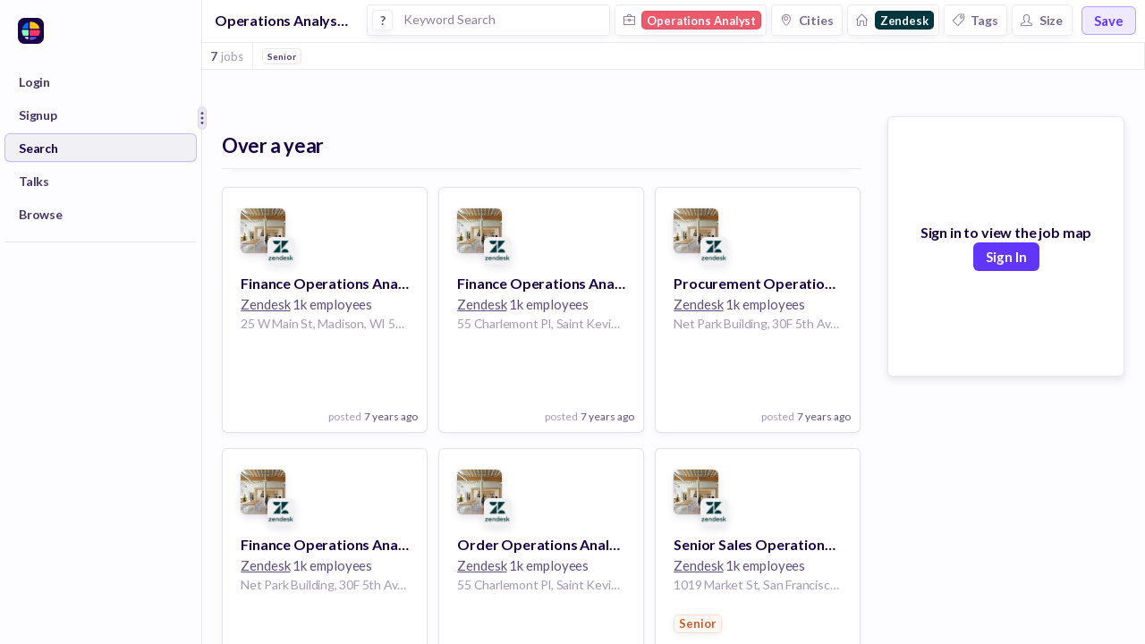

--- FILE ---
content_type: text/javascript
request_url: https://huntr.co/dist/5260.922b93b08b532ca3d5b0.bundle.js
body_size: 5626
content:
"use strict";(self.webpackChunkhuntr=self.webpackChunkhuntr||[]).push([[5260],{65260:(e,t,n)=>{n.d(t,{tz:()=>V,Rc:()=>z,Dr:()=>x,g8:()=>K});var o=n(96540),r=n(5556),i=n.n(r),s=n(46942),u=n.n(s),a=n(45228),l=n.n(a);function c(e){for(var t=arguments.length,n=Array(t>1?t-1:0),o=1;o<t;o++)n[o-1]=arguments[o];return"function"==typeof e&&e.apply(void 0,n)}function d(e,t){return Object.prototype.hasOwnProperty.call(e,t)}var p="react-contextmenu",f="react-contextmenu--visible",h="react-contextmenu-item",b="react-contextmenu-item--disabled",v="react-contextmenu-item--selected",m={},y=Boolean("undefined"!=typeof window&&window.document&&window.document.createElement),g="REACT_CONTEXTMENU_SHOW",M="REACT_CONTEXTMENU_HIDE";function w(e,t){var n=arguments.length>2&&void 0!==arguments[2]?arguments[2]:window,o=void 0;"function"==typeof window.CustomEvent?o=new window.CustomEvent(e,{detail:t}):(o=document.createEvent("CustomEvent")).initCustomEvent(e,!1,!0,t),n&&(n.dispatchEvent(o),l()(m,t))}function O(){var e=arguments.length>0&&void 0!==arguments[0]?arguments[0]:{},t=arguments[1];w(g,l()({},e,{type:g}),t)}function C(){var e=arguments.length>0&&void 0!==arguments[0]?arguments[0]:{},t=arguments[1];w(M,l()({},e,{type:M}),t)}const E=new function e(){var t=this;!function(e,t){if(!(e instanceof t))throw new TypeError("Cannot call a class as a function")}(this,e),this.handleShowEvent=function(e){for(var n in t.callbacks)d(t.callbacks,n)&&t.callbacks[n].show(e)},this.handleHideEvent=function(e){for(var n in t.callbacks)d(t.callbacks,n)&&t.callbacks[n].hide(e)},this.register=function(e,n){var o=Math.random().toString(36).substring(7);return t.callbacks[o]={show:e,hide:n},o},this.unregister=function(e){e&&t.callbacks[e]&&delete t.callbacks[e]},this.callbacks={},y&&(window.addEventListener(g,this.handleShowEvent),window.addEventListener(M,this.handleHideEvent))};var T=Object.assign||function(e){for(var t=1;t<arguments.length;t++){var n=arguments[t];for(var o in n)Object.prototype.hasOwnProperty.call(n,o)&&(e[o]=n[o])}return e},k=function(){function e(e,t){for(var n=0;n<t.length;n++){var o=t[n];o.enumerable=o.enumerable||!1,o.configurable=!0,"value"in o&&(o.writable=!0),Object.defineProperty(e,o.key,o)}}return function(t,n,o){return n&&e(t.prototype,n),o&&e(t,o),t}}();function S(e,t,n){return t in e?Object.defineProperty(e,t,{value:n,enumerable:!0,configurable:!0,writable:!0}):e[t]=n,e}function H(e,t){if(!e)throw new ReferenceError("this hasn't been initialised - super() hasn't been called");return!t||"object"!=typeof t&&"function"!=typeof t?e:t}var P=function(e){function t(){var e,n,o;!function(e,t){if(!(e instanceof t))throw new TypeError("Cannot call a class as a function")}(this,t);for(var r=arguments.length,i=Array(r),s=0;s<r;s++)i[s]=arguments[s];return n=o=H(this,(e=t.__proto__||Object.getPrototypeOf(t)).call.apply(e,[this].concat(i))),o.handleClick=function(e){0!==e.button&&1!==e.button&&e.preventDefault(),o.props.disabled||o.props.divider||(c(o.props.onClick,e,l()({},o.props.data,m.data),m.target),o.props.preventClose||C())},H(o,n)}return function(e,t){if("function"!=typeof t&&null!==t)throw new TypeError("Super expression must either be null or a function, not "+typeof t);e.prototype=Object.create(t&&t.prototype,{constructor:{value:e,enumerable:!1,writable:!0,configurable:!0}}),t&&(Object.setPrototypeOf?Object.setPrototypeOf(e,t):e.__proto__=t)}(t,e),k(t,[{key:"render",value:function(){var e,t=this,n=this.props,r=n.attributes,i=n.children,s=n.className,a=n.disabled,l=n.divider,c=n.selected,d=u()(s,h,r.className,(S(e={},u()(b,r.disabledClassName),a),S(e,u()("react-contextmenu-item--divider",r.dividerClassName),l),S(e,u()(v,r.selectedClassName),c),e));return o.createElement("div",T({},r,{className:d,role:"menuitem",tabIndex:"-1","aria-disabled":a?"true":"false","aria-orientation":l?"horizontal":null,ref:function(e){t.ref=e},onMouseMove:this.props.onMouseMove,onMouseLeave:this.props.onMouseLeave,onTouchEnd:this.handleClick,onClick:this.handleClick}),l?null:i)}}]),t}(o.Component);P.propTypes={attributes:i().object,children:i().node,className:i().string,data:i().object,disabled:i().bool,divider:i().bool,onClick:i().func,onMouseLeave:i().func,onMouseMove:i().func,preventClose:i().bool,selected:i().bool},P.defaultProps={attributes:{},children:null,className:"",data:{},disabled:!1,divider:!1,onClick:function(){return null},onMouseMove:function(){return null},onMouseLeave:function(){return null},preventClose:!1,selected:!1};const x=P;var L=function(e){function t(e){!function(e,t){if(!(e instanceof t))throw new TypeError("Cannot call a class as a function")}(this,t);var n=function(e,t){if(!e)throw new ReferenceError("this hasn't been initialised - super() hasn't been called");return!t||"object"!=typeof t&&"function"!=typeof t?e:t}(this,(t.__proto__||Object.getPrototypeOf(t)).call(this,e));return j.call(n),n.seletedItemRef=null,n.state={selectedItem:null,forceSubMenuOpen:!1},n}return function(e,t){if("function"!=typeof t&&null!==t)throw new TypeError("Super expression must either be null or a function, not "+typeof t);e.prototype=Object.create(t&&t.prototype,{constructor:{value:e,enumerable:!1,writable:!0,configurable:!0}}),t&&(Object.setPrototypeOf?Object.setPrototypeOf(e,t):e.__proto__=t)}(t,e),t}(o.Component);L.propTypes={children:i().node.isRequired};var j=function(){var e=this;this.handleKeyNavigation=function(t){if(!1!==e.state.isVisible)switch(t.keyCode){case 37:case 27:t.preventDefault(),e.hideMenu(t);break;case 38:t.preventDefault(),e.selectChildren(!0);break;case 40:t.preventDefault(),e.selectChildren(!1);break;case 39:e.tryToOpenSubMenu(t);break;case 13:t.preventDefault(),e.tryToOpenSubMenu(t);var n=e.seletedItemRef&&e.seletedItemRef.props&&e.seletedItemRef.props.disabled;e.seletedItemRef&&e.seletedItemRef.ref instanceof HTMLElement&&!n?e.seletedItemRef.ref.click():e.hideMenu(t)}},this.handleForceClose=function(){e.setState({forceSubMenuOpen:!1})},this.tryToOpenSubMenu=function(t){e.state.selectedItem&&e.state.selectedItem.type===e.getSubMenuType()&&(t.preventDefault(),e.setState({forceSubMenuOpen:!0}))},this.selectChildren=function(t){var n=e.state.selectedItem,r=[],i=0,s={};if(o.Children.forEach(e.props.children,function t(n,u){n&&([x,e.getSubMenuType()].indexOf(n.type)<0?o.Children.forEach(n.props.children,t):n.props.divider||(n.props.disabled&&(++i,s[u]=!0),r.push(n)))}),i!==r.length){var u=function(e){var n=e,o=function(){t?--n:++n,n<0?n=r.length-1:n>=r.length&&(n=0)};do{o()}while(n!==e&&s[n]);return n===e?null:n}(r.indexOf(n));null!==u&&e.setState({selectedItem:r[u],forceSubMenuOpen:!1})}},this.onChildMouseMove=function(t){e.state.selectedItem!==t&&e.setState({selectedItem:t,forceSubMenuOpen:!1})},this.onChildMouseLeave=function(){e.setState({selectedItem:null,forceSubMenuOpen:!1})},this.renderChildren=function(t){return o.Children.map(t,function(t){var n={};return o.isValidElement(t)?[x,e.getSubMenuType()].indexOf(t.type)<0?(n.children=e.renderChildren(t.props.children),o.cloneElement(t,n)):(n.onMouseLeave=e.onChildMouseLeave.bind(e),t.type===e.getSubMenuType()&&(n.forceOpen=e.state.forceSubMenuOpen&&e.state.selectedItem===t,n.forceClose=e.handleForceClose,n.parentKeyNavigationHandler=e.handleKeyNavigation),t.props.divider||e.state.selectedItem!==t?(n.onMouseMove=function(){return e.onChildMouseMove(t)},o.cloneElement(t,n)):(n.selected=!0,n.ref=function(t){e.seletedItemRef=t},o.cloneElement(t,n))):t})}};const I=L;var _=Object.assign||function(e){for(var t=1;t<arguments.length;t++){var n=arguments[t];for(var o in n)Object.prototype.hasOwnProperty.call(n,o)&&(e[o]=n[o])}return e},R=function(){function e(e,t){for(var n=0;n<t.length;n++){var o=t[n];o.enumerable=o.enumerable||!1,o.configurable=!0,"value"in o&&(o.writable=!0),Object.defineProperty(e,o.key,o)}}return function(t,n,o){return n&&e(t.prototype,n),o&&e(t,o),t}}();function N(e,t,n){return t in e?Object.defineProperty(e,t,{value:n,enumerable:!0,configurable:!0,writable:!0}):e[t]=n,e}var D=function(e){function t(e){!function(e,t){if(!(e instanceof t))throw new TypeError("Cannot call a class as a function")}(this,t);var n=function(e,t){if(!e)throw new ReferenceError("this hasn't been initialised - super() hasn't been called");return!t||"object"!=typeof t&&"function"!=typeof t?e:t}(this,(t.__proto__||Object.getPrototypeOf(t)).call(this,e));return n.getMenuPosition=function(){var e=window,t=e.innerWidth,o=e.innerHeight,r=n.subMenu.getBoundingClientRect(),i={};return r.bottom>o?i.bottom=0:i.top=0,r.right<t?i.left="100%":i.right="100%",i},n.getRTLMenuPosition=function(){var e=window.innerHeight,t=n.subMenu.getBoundingClientRect(),o={};return t.bottom>e?o.bottom=0:o.top=0,t.left<0?o.left="100%":o.right="100%",o},n.hideSubMenu=function(e){e.detail&&e.detail.id&&n.menu&&e.detail.id!==n.menu.id||(n.props.forceOpen&&n.props.forceClose(),n.setState({visible:!1,selectedItem:null}),n.unregisterHandlers())},n.handleClick=function(e){e.preventDefault(),n.props.disabled||(c(n.props.onClick,e,l()({},n.props.data,m.data),m.target),n.props.onClick&&!n.props.preventCloseOnClick&&C())},n.handleMouseEnter=function(){n.closetimer&&clearTimeout(n.closetimer),n.props.disabled||n.state.visible||(n.opentimer=setTimeout(function(){return n.setState({visible:!0,selectedItem:null})},n.props.hoverDelay))},n.handleMouseLeave=function(){n.opentimer&&clearTimeout(n.opentimer),n.state.visible&&(n.closetimer=setTimeout(function(){return n.setState({visible:!1,selectedItem:null})},n.props.hoverDelay))},n.menuRef=function(e){n.menu=e},n.subMenuRef=function(e){n.subMenu=e},n.registerHandlers=function(){document.removeEventListener("keydown",n.props.parentKeyNavigationHandler),document.addEventListener("keydown",n.handleKeyNavigation)},n.unregisterHandlers=function(e){document.removeEventListener("keydown",n.handleKeyNavigation),e||document.addEventListener("keydown",n.props.parentKeyNavigationHandler)},n.state=l()({},n.state,{visible:!1}),n}return function(e,t){if("function"!=typeof t&&null!==t)throw new TypeError("Super expression must either be null or a function, not "+typeof t);e.prototype=Object.create(t&&t.prototype,{constructor:{value:e,enumerable:!1,writable:!0,configurable:!0}}),t&&(Object.setPrototypeOf?Object.setPrototypeOf(e,t):e.__proto__=t)}(t,e),R(t,[{key:"componentDidMount",value:function(){this.listenId=E.register(function(){},this.hideSubMenu)}},{key:"getSubMenuType",value:function(){return t}},{key:"shouldComponentUpdate",value:function(e,t){return this.isVisibilityChange=!(this.state.visible===t.visible&&this.props.forceOpen===e.forceOpen||this.state.visible&&e.forceOpen||this.props.forceOpen&&t.visible),!0}},{key:"componentDidUpdate",value:function(){var e=this;this.isVisibilityChange&&(this.props.forceOpen||this.state.visible?(window.requestAnimationFrame||setTimeout)(function(){var t=e.props.rtl?e.getRTLMenuPosition():e.getMenuPosition();e.subMenu.style.removeProperty("top"),e.subMenu.style.removeProperty("bottom"),e.subMenu.style.removeProperty("left"),e.subMenu.style.removeProperty("right"),d(t,"top")&&(e.subMenu.style.top=t.top),d(t,"left")&&(e.subMenu.style.left=t.left),d(t,"bottom")&&(e.subMenu.style.bottom=t.bottom),d(t,"right")&&(e.subMenu.style.right=t.right),e.subMenu.classList.add(f),e.registerHandlers(),e.setState({selectedItem:null})}):(this.subMenu.addEventListener("transitionend",function t(){e.subMenu.removeEventListener("transitionend",t),e.subMenu.style.removeProperty("bottom"),e.subMenu.style.removeProperty("right"),e.subMenu.style.top=0,e.subMenu.style.left="100%",e.unregisterHandlers()}),this.subMenu.classList.remove(f)))}},{key:"componentWillUnmount",value:function(){this.listenId&&E.unregister(this.listenId),this.opentimer&&clearTimeout(this.opentimer),this.closetimer&&clearTimeout(this.closetimer),this.unregisterHandlers(!0)}},{key:"render",value:function(){var e,t=this.props,n=t.children,r=t.attributes,i=t.disabled,s=t.title,a=t.selected,l=this.state.visible,c={ref:this.menuRef,onMouseEnter:this.handleMouseEnter,onMouseLeave:this.handleMouseLeave,className:u()(h,"react-contextmenu-submenu",r.listClassName),style:{position:"relative"}},d={className:u()(h,r.className,(e={},N(e,u()(b,r.disabledClassName),i),N(e,u()("react-contextmenu-item--active",r.visibleClassName),l),N(e,u()(v,r.selectedClassName),a),e)),onMouseMove:this.props.onMouseMove,onMouseOut:this.props.onMouseOut,onClick:this.handleClick},f={ref:this.subMenuRef,style:{position:"absolute",transition:"opacity 1ms",top:0,left:"100%"},className:u()(p,this.props.className)};return o.createElement("nav",_({},c,{role:"menuitem",tabIndex:"-1","aria-haspopup":"true"}),o.createElement("div",_({},r,d),s),o.createElement("nav",_({},f,{role:"menu",tabIndex:"-1"}),this.renderChildren(n)))}}]),t}(I);D.propTypes={children:i().node.isRequired,attributes:i().object,title:i().node.isRequired,className:i().string,disabled:i().bool,hoverDelay:i().number,rtl:i().bool,selected:i().bool,onMouseMove:i().func,onMouseOut:i().func,forceOpen:i().bool,forceClose:i().func,parentKeyNavigationHandler:i().func},D.defaultProps={disabled:!1,hoverDelay:500,attributes:{},className:"",rtl:!1,selected:!1,onMouseMove:function(){return null},onMouseOut:function(){return null},forceOpen:!1,forceClose:function(){return null},parentKeyNavigationHandler:function(){return null}};const K=D;var A=function(){function e(e,t){for(var n=0;n<t.length;n++){var o=t[n];o.enumerable=o.enumerable||!1,o.configurable=!0,"value"in o&&(o.writable=!0),Object.defineProperty(e,o.key,o)}}return function(t,n,o){return n&&e(t.prototype,n),o&&e(t,o),t}}(),U=function(e){function t(e){!function(e,t){if(!(e instanceof t))throw new TypeError("Cannot call a class as a function")}(this,t);var n=function(e,t){if(!e)throw new ReferenceError("this hasn't been initialised - super() hasn't been called");return!t||"object"!=typeof t&&"function"!=typeof t?e:t}(this,(t.__proto__||Object.getPrototypeOf(t)).call(this,e));return n.registerHandlers=function(){document.addEventListener("mousedown",n.handleOutsideClick),document.addEventListener("touchstart",n.handleOutsideClick),n.props.preventHideOnScroll||document.addEventListener("scroll",n.handleHide),n.props.preventHideOnContextMenu||document.addEventListener("contextmenu",n.handleHide),document.addEventListener("keydown",n.handleKeyNavigation),n.props.preventHideOnResize||window.addEventListener("resize",n.handleHide)},n.unregisterHandlers=function(){document.removeEventListener("mousedown",n.handleOutsideClick),document.removeEventListener("touchstart",n.handleOutsideClick),document.removeEventListener("scroll",n.handleHide),document.removeEventListener("contextmenu",n.handleHide),document.removeEventListener("keydown",n.handleKeyNavigation),window.removeEventListener("resize",n.handleHide)},n.handleShow=function(e){if(e.detail.id===n.props.id&&!n.state.isVisible){var t=e.detail.position,o=t.x,r=t.y;n.setState({isVisible:!0,x:o,y:r}),n.registerHandlers(),c(n.props.onShow,e)}},n.handleHide=function(e){!n.state.isVisible||e.detail&&e.detail.id&&e.detail.id!==n.props.id||(n.unregisterHandlers(),n.setState({isVisible:!1,selectedItem:null,forceSubMenuOpen:!1}),c(n.props.onHide,e))},n.handleOutsideClick=function(e){n.menu.contains(e.target)||C()},n.handleMouseLeave=function(e){e.preventDefault(),c(n.props.onMouseLeave,e,l()({},n.props.data,m.data),m.target),n.props.hideOnLeave&&C()},n.handleContextMenu=function(e){e.preventDefault(),n.handleHide(e)},n.hideMenu=function(e){27!==e.keyCode&&13!==e.keyCode||C()},n.getMenuPosition=function(){var e=arguments.length>0&&void 0!==arguments[0]?arguments[0]:0,t=arguments.length>1&&void 0!==arguments[1]?arguments[1]:0,o={top:t,left:e};if(!n.menu)return o;var r=window,i=r.innerWidth,s=r.innerHeight,u=n.menu.getBoundingClientRect();return t+u.height>s&&(o.top-=u.height),e+u.width>i&&(o.left-=u.width),o.top<0&&(o.top=u.height<s?(s-u.height)/2:0),o.left<0&&(o.left=u.width<i?(i-u.width)/2:0),o},n.getRTLMenuPosition=function(){var e=arguments.length>0&&void 0!==arguments[0]?arguments[0]:0,t=arguments.length>1&&void 0!==arguments[1]?arguments[1]:0,o={top:t,left:e};if(!n.menu)return o;var r=window,i=r.innerWidth,s=r.innerHeight,u=n.menu.getBoundingClientRect();return o.left=e-u.width,t+u.height>s&&(o.top-=u.height),o.left<0&&(o.left+=u.width),o.top<0&&(o.top=u.height<s?(s-u.height)/2:0),o.left+u.width>i&&(o.left=u.width<i?(i-u.width)/2:0),o},n.menuRef=function(e){n.menu=e},n.state=l()({},n.state,{x:0,y:0,isVisible:!1}),n}return function(e,t){if("function"!=typeof t&&null!==t)throw new TypeError("Super expression must either be null or a function, not "+typeof t);e.prototype=Object.create(t&&t.prototype,{constructor:{value:e,enumerable:!1,writable:!0,configurable:!0}}),t&&(Object.setPrototypeOf?Object.setPrototypeOf(e,t):e.__proto__=t)}(t,e),A(t,[{key:"getSubMenuType",value:function(){return K}},{key:"componentDidMount",value:function(){this.listenId=E.register(this.handleShow,this.handleHide)}},{key:"componentDidUpdate",value:function(){var e=this,t=window.requestAnimationFrame||setTimeout;this.state.isVisible?t(function(){var n=e.state,o=n.x,r=n.y,i=e.props.rtl?e.getRTLMenuPosition(o,r):e.getMenuPosition(o,r),s=i.top,u=i.left;t(function(){e.menu&&(e.menu.style.top=s+"px",e.menu.style.left=u+"px",e.menu.style.opacity=1,e.menu.style.pointerEvents="auto")})}):t(function(){e.menu&&(e.menu.style.opacity=0,e.menu.style.pointerEvents="none")})}},{key:"componentWillUnmount",value:function(){this.listenId&&E.unregister(this.listenId),this.unregisterHandlers()}},{key:"render",value:function(){var e,t,n,r=this.props,i=r.children,s=r.className,a=r.style,c=this.state.isVisible,d=l()({},a,{position:"fixed",opacity:0,pointerEvents:"none"}),h=u()(p,s,(n=c,(t=f)in(e={})?Object.defineProperty(e,t,{value:n,enumerable:!0,configurable:!0,writable:!0}):e[t]=n,e));return o.createElement("nav",{role:"menu",tabIndex:"-1",ref:this.menuRef,style:d,className:h,onContextMenu:this.handleContextMenu,onMouseLeave:this.handleMouseLeave},this.renderChildren(i))}}]),t}(I);U.propTypes={id:i().string.isRequired,children:i().node.isRequired,data:i().object,className:i().string,hideOnLeave:i().bool,rtl:i().bool,onHide:i().func,onMouseLeave:i().func,onShow:i().func,preventHideOnContextMenu:i().bool,preventHideOnResize:i().bool,preventHideOnScroll:i().bool,style:i().object},U.defaultProps={className:"",data:{},hideOnLeave:!1,rtl:!1,onHide:function(){return null},onMouseLeave:function(){return null},onShow:function(){return null},preventHideOnContextMenu:!1,preventHideOnResize:!1,preventHideOnScroll:!1,style:{}};const V=U;var q=function(){function e(e,t){for(var n=0;n<t.length;n++){var o=t[n];o.enumerable=o.enumerable||!1,o.configurable=!0,"value"in o&&(o.writable=!0),Object.defineProperty(e,o.key,o)}}return function(t,n,o){return n&&e(t.prototype,n),o&&e(t,o),t}}();function B(e,t){if(!e)throw new ReferenceError("this hasn't been initialised - super() hasn't been called");return!t||"object"!=typeof t&&"function"!=typeof t?e:t}var X=function(e){function t(){var e,n,o;!function(e,t){if(!(e instanceof t))throw new TypeError("Cannot call a class as a function")}(this,t);for(var r=arguments.length,i=Array(r),s=0;s<r;s++)i[s]=arguments[s];return n=o=B(this,(e=t.__proto__||Object.getPrototypeOf(t)).call.apply(e,[this].concat(i))),o.touchHandled=!1,o.handleMouseDown=function(e){o.props.holdToDisplay>=0&&0===e.button&&(e.persist(),e.stopPropagation(),o.mouseDownTimeoutId=setTimeout(function(){return o.handleContextClick(e)},o.props.holdToDisplay)),c(o.props.attributes.onMouseDown,e)},o.handleMouseUp=function(e){0===e.button&&clearTimeout(o.mouseDownTimeoutId),c(o.props.attributes.onMouseUp,e)},o.handleMouseOut=function(e){0===e.button&&clearTimeout(o.mouseDownTimeoutId),c(o.props.attributes.onMouseOut,e)},o.handleTouchstart=function(e){o.touchHandled=!1,o.props.holdToDisplay>=0&&(e.persist(),e.stopPropagation(),o.touchstartTimeoutId=setTimeout(function(){o.handleContextClick(e),o.touchHandled=!0},o.props.holdToDisplay)),c(o.props.attributes.onTouchStart,e)},o.handleTouchEnd=function(e){o.touchHandled&&e.preventDefault(),clearTimeout(o.touchstartTimeoutId),c(o.props.attributes.onTouchEnd,e)},o.handleContextMenu=function(e){e.button===o.props.mouseButton&&o.handleContextClick(e),c(o.props.attributes.onContextMenu,e)},o.handleMouseClick=function(e){e.button===o.props.mouseButton&&o.handleContextClick(e),c(o.props.attributes.onClick,e)},o.handleContextClick=function(e){if(!(o.props.disable||o.props.disableIfShiftIsPressed&&e.shiftKey)){e.preventDefault(),e.stopPropagation();var t=e.clientX||e.touches&&e.touches[0].pageX,n=e.clientY||e.touches&&e.touches[0].pageY;o.props.posX&&(t-=o.props.posX),o.props.posY&&(n-=o.props.posY),C();var r=c(o.props.collect,o.props),i={position:{x:t,y:n},target:o.elem,id:o.props.id};r&&"function"==typeof r.then?r.then(function(t){i.data=l()({},t,{target:e.target}),O(i)}):(i.data=l()({},r,{target:e.target}),O(i))}},o.elemRef=function(e){o.elem=e},B(o,n)}return function(e,t){if("function"!=typeof t&&null!==t)throw new TypeError("Super expression must either be null or a function, not "+typeof t);e.prototype=Object.create(t&&t.prototype,{constructor:{value:e,enumerable:!1,writable:!0,configurable:!0}}),t&&(Object.setPrototypeOf?Object.setPrototypeOf(e,t):e.__proto__=t)}(t,e),q(t,[{key:"render",value:function(){var e=this.props,t=e.renderTag,n=e.attributes,r=e.children,i=l()({},n,{className:u()("react-contextmenu-wrapper",n.className),onContextMenu:this.handleContextMenu,onClick:this.handleMouseClick,onMouseDown:this.handleMouseDown,onMouseUp:this.handleMouseUp,onTouchStart:this.handleTouchstart,onTouchEnd:this.handleTouchEnd,onMouseOut:this.handleMouseOut,ref:this.elemRef});return o.createElement(t,i,r)}}]),t}(o.Component);X.propTypes={id:i().string.isRequired,children:i().node.isRequired,attributes:i().object,collect:i().func,disable:i().bool,holdToDisplay:i().number,posX:i().number,posY:i().number,renderTag:i().elementType,mouseButton:i().number,disableIfShiftIsPressed:i().bool},X.defaultProps={attributes:{},collect:function(){return null},disable:!1,holdToDisplay:1e3,renderTag:"div",posX:0,posY:0,mouseButton:2,disableIfShiftIsPressed:!1};const z=X;Object.assign,[].concat(function(e){if(Array.isArray(e)){for(var t=0,n=Array(e.length);t<e.length;t++)n[t]=e[t];return n}return Array.from(e)}(Object.keys(z.propTypes)),["children"])}}]);
//# sourceMappingURL=sourcemaps/5260.d37d6e6792eaef117a7196daa0b0cec5.bundle.js.map